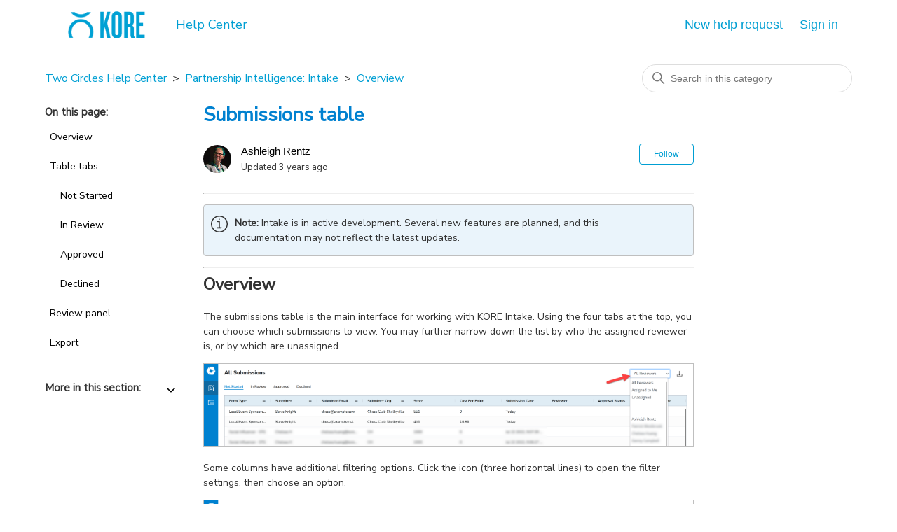

--- FILE ---
content_type: text/html; charset=utf-8
request_url: https://help.koresoftware.com/hc/en-us/articles/7712718093591-Submissions-table
body_size: 6552
content:
<!DOCTYPE html>
<html dir="ltr" lang="en-US">
<head>
  <meta charset="utf-8" />
  <!-- v26867 -->


  <title>Submissions table &ndash; Two Circles Help Center</title>

  

  <meta name="description" content="Overview The submissions table is the main interface for working with KORE Intake. Using the four tabs at the top, you can choose which..." /><meta property="og:image" content="https://help.koresoftware.com/hc/theming_assets/01JJ2GTVMCVMQKAXAA7B475Z4H" />
<meta property="og:type" content="website" />
<meta property="og:site_name" content="Two Circles Help Center" />
<meta property="og:title" content="Submissions table" />
<meta property="og:description" content="Overview
The submissions table is the main interface for working with KORE Intake. Using the four tabs at the top, you can choose which submissions to view. You may further narrow down the list by ..." />
<meta property="og:url" content="https://help.koresoftware.com/hc/en-us/articles/7712718093591-Submissions-table" />
<link rel="canonical" href="https://help.koresoftware.com/hc/en-us/articles/7712718093591-Submissions-table">
<link rel="alternate" hreflang="en-us" href="https://help.koresoftware.com/hc/en-us/articles/7712718093591-Submissions-table">
<link rel="alternate" hreflang="x-default" href="https://help.koresoftware.com/hc/en-us/articles/7712718093591-Submissions-table">

  <link rel="stylesheet" href="//static.zdassets.com/hc/assets/application-f34d73e002337ab267a13449ad9d7955.css" media="all" id="stylesheet" />
  <link rel="stylesheet" type="text/css" href="/hc/theming_assets/719089/228737/style.css?digest=36300702222871">

  <link rel="icon" type="image/x-icon" href="/hc/theming_assets/01JJ2GRN7XCCSB1ED0ZHDE2N5Q">

    

  <meta content="width=device-width, initial-scale=1.0" name="viewport" />

<noscript>
  <link rel="stylesheet" type="text/css" href="/hc/theming_assets/01HZPDGQMDNQ1DC122XNJTY2CE">
</noscript>

<link rel="preconnect" href="https://fonts.googleapis.com">
<link rel="preconnect" href="https://fonts.gstatic.com" crossorigin>
<link rel="stylesheet" href="https://fonts.googleapis.com/css2?family=Nunito+Sans">

<!-- https://jquery.com/ -->
<script src="https://cdn.jsdelivr.net/npm/jquery@3.6.0/dist/jquery.min.js" integrity="sha256-/xUj+3OJU5yExlq6GSYGSHk7tPXikynS7ogEvDej/m4=" crossorigin="anonymous"></script>

<!-- https://www.kryogenix.org/code/browser/sorttable/ -->
<script src="https://cdn.jsdelivr.net/npm/sorttable@1.0.2/sorttable.js" integrity="sha256-n3657FhpVO0BrpRmnXeQho7yfKvMVBh0QcoYkQr2O8w=" crossorigin="anonymous"></script>

<!-- https://indrimuska.github.io/zoomify/ -->
<script src="https://cdn.jsdelivr.net/npm/zoomify@0.2.5/dist/zoomify.min.js" integrity="sha256-f8rMWM3eQvyyThllxiDY4ATHd04tcjY67yTb/BIfq/Q=" crossorigin="anonymous"></script>
<link rel="stylesheet" href="https://cdn.jsdelivr.net/npm/zoomify@0.2.5/dist/zoomify.min.css" integrity="sha256-q3mxEP0zikW8sgdevAa2CpHyfvixfKV8EER/CwRFzeU=" crossorigin="anonymous">

<!-- https://craig.is/making/rainbows -->
<script src="https://cdn.jsdelivr.net/npm/rainbow-code@2.1.7/dist/rainbow.min.js" integrity="sha256-ubEC0qYanpg5jBecuQhDf/PzU7Hju13UYuZDdNROgiE=" crossorigin="anonymous"></script>
<script src="https://cdn.jsdelivr.net/npm/rainbow-code@2.1.7/src/language/sql.js" integrity="sha256-R7l9dTrhD4pgUT4PAdNrF3Eq33M7ISVBaVC4YDkRxuM=" crossorigin="anonymous"></script>
<script src="https://cdn.jsdelivr.net/npm/rainbow-code@2.1.7/src/language/shell.js" integrity="sha256-xslg6375n/0G377OWKf+/klSmZoybOkndae7vHvB5p8=" crossorigin="anonymous"></script>
<link rel="stylesheet" href="https://cdn.jsdelivr.net/npm/rainbow-code@2.1.7/themes/css/pastie.css" integrity="sha256-Cie0d+Xv7zF/47W79RbIbuvCxD7JBOuL3v3D5M4VcT8=" crossorigin="anonymous">

<!-- https://clipboardjs.com/ -->
<script src="https://cdn.jsdelivr.net/npm/clipboard@2.0.8/dist/clipboard.min.js" integrity="sha256-Eb6SfNpZyLYBnrvqg4KFxb6vIRg+pLg9vU5Pv5QTzko=" crossorigin="anonymous"></script>

<!-- custom helpers -->
<script src=/hc/theming_assets/01HZPDGQCTZTGQGJRSAWVGRVQX></script>
<script src=/hc/theming_assets/01HZPDGQGG7KS6D00ZQ6EC3J3Z></script>

<!-- Global site tag (gtag.js) - Google Analytics -->
<script async src="https://www.googletagmanager.com/gtag/js?id=G-4HL5X37MR0"></script>
<script>
  window.dataLayer = window.dataLayer || [];
  function gtag(){dataLayer.push(arguments);}
  gtag('js', new Date());
  gtag('config', 'G-4HL5X37MR0');
</script>

  
</head>
<body class="">
  
  
  

  <a class="skip-navigation" tabindex="1" href="#main-content">Skip to main content</a>
<a id="top-of-page"></a>
<header class="header">
  
  <div class="logo">
    <a title="Home" href="/hc/en-us"> 
      <img src="/hc/theming_assets/01JJ2HPS81YA3ET315R3706NGN" alt="Two Circles Help Center Help Center home page" />
    
    <span id="help-center-name" aria-hidden="true">Help Center</span>
    
    </a>
  </div>
  
  <div class="nav-wrapper">
    <button class="menu-button" aria-controls="user-nav" aria-expanded="false" aria-label="Toggle navigation menu">
      <svg xmlns="http://www.w3.org/2000/svg" width="16" height="16" focusable="false" viewBox="0 0 16 16" class="icon-menu">
        <path fill="none" stroke="currentColor" stroke-linecap="round" d="M1.5 3.5h13m-13 4h13m-13 4h13"/>
      </svg>
    </button>
    <nav class="user-nav" id="user-nav">
      
      <a class="submit-a-request" href="/hc/en-us/requests/new">New help request</a>
      
    </nav>
    
      <a class="sign-in" rel="nofollow" data-auth-action="signin" title="Opens a dialog" role="button" href="/hc/en-us/signin?return_to=https%3A%2F%2Fhelp.koresoftware.com%2Fhc%2Fen-us%2Farticles%2F7712718093591-Submissions-table">
        Sign in
      </a>
    
  </div>
</header>


  <main role="main">
    <div class="container-divider"></div>
<div class="container">
  <nav class="sub-nav">
    <ol class="breadcrumbs">
  
    <li title="Two Circles Help Center">
      
        <a href="/hc/en-us">Two Circles Help Center</a>
      
    </li>
  
    <li title="Partnership Intelligence: Intake">
      
        <a href="/hc/en-us/categories/23673422010007-Partnership-Intelligence-Intake">Partnership Intelligence: Intake</a>
      
    </li>
  
    <li title="Overview">
      
        <a href="/hc/en-us/sections/7413609895063-Overview">Overview</a>
      
    </li>
  
</ol>

    <div class="search-container">
      <svg xmlns="http://www.w3.org/2000/svg" width="12" height="12" focusable="false" viewBox="0 0 12 12" class="search-icon">
        <circle cx="4.5" cy="4.5" r="4" fill="none" stroke="currentColor"/>
        <path stroke="currentColor" stroke-linecap="round" d="M11 11L7.5 7.5"/>
      </svg>
      <form role="search" class="search" data-search="" action="/hc/en-us/search" accept-charset="UTF-8" method="get"><input type="hidden" name="utf8" value="&#x2713;" autocomplete="off" /><input type="hidden" name="category" id="category" value="23673422010007" autocomplete="off" />
<input type="search" name="query" id="query" placeholder="Search in this category" aria-label="Search in this category" /></form>
      
    </div>
  </nav>

<div class="article-container" id="article-container">

<div class="article-sidebar-container">
  
  <div class="article-sidebar" id="autotoc-wrapper">
    <aside aria-labelledby="page-table-of-contents">
       <div id="autotoc-container" class="autotoc collapsible-sidebar">
          <button type="button" class="collapsible-sidebar-toggle" id="toc-button" aria-labelledby="page-contents" aria-expanded="false">
            <img src="/hc/theming_assets/01HZPDGS4VGWXVTFQA2B906SMQ" alt="" aria-hidden="true" class="collapsible-sidebar-toggle-icon chevron-icon">
            <img src="/hc/theming_assets/01HZPDGS8SPFQ0GD2JTCT3TBN1" alt="" aria-hidden="true" class="collapsible-sidebar-toggle-icon x-icon">
       	  </button>
          <span id="page-contents" class="collapsible-sidebar-title sidenav-title">On this page:</span>
       </div>
       <noscript>Table of contents requires Javascript</noscript>
    </aside> 
	</div>

	<div id="section-articles-wrapper">    
 		<aside class="article-sidebar" aria-labelledby="section-articles-title">
      	
  	  		<div id="section-articles-container" class="collapsible-sidebar">
  	    		<button type="button" class="collapsible-sidebar-toggle" id="more-in-section-button" aria-labelledby="section-articles-title" aria-expanded="false">
	   	    		<img src="/hc/theming_assets/01HZPDGS4VGWXVTFQA2B906SMQ" alt="" aria-hidden="true" class="collapsible-sidebar-toggle-icon chevron-icon">
	            <img src="/hc/theming_assets/01HZPDGS8SPFQ0GD2JTCT3TBN1" alt="" aria-hidden="true" class="collapsible-sidebar-toggle-icon x-icon">
      	  	</button>  
      	  	<span id="section-articles-title" class="collapsible-sidebar-title sidenav-title">More in this section:</span>
          <div id="articles-in-this-section" class="collapsible-sidebar-body" aria-expanded="false">
     	   		<ul>
     	    	 	
            		<li>
              	<a href="/hc/en-us/articles/7413611844119-Intake-overview" class="sidenav-item">
              	Intake overview&nbsp;<img src="/hc/theming_assets/01HZPDGS0WZ77F2P0Z40BJG3DB" alt="promoted"></a>
             		</li>
            	
            		<li>
              	<a href="#top-of-page" class="sidenav-item current-article">
              	Submissions table</a>
             		</li>
            	
            		<li>
              	<a href="/hc/en-us/articles/7660350774807-User-management" class="sidenav-item">
              	User management</a>
             		</li>
            	
            		<li>
              	<a href="/hc/en-us/articles/7661423891479-Change-the-system-s-theme-and-approval-statuses" class="sidenav-item">
              	Change the system&#39;s theme and approval statuses</a>
             		</li>
            	
            		<li>
              	<a href="/hc/en-us/articles/7635003888407-Design-your-branded-portal" class="sidenav-item">
              	Design your branded portal</a>
             		</li>
            	
            		<li>
              	<a href="/hc/en-us/articles/7413907845399-Create-a-new-form" class="sidenav-item">
              	Create a new form</a>
             		</li>
            	
            		<li>
              	<a href="/hc/en-us/articles/7450024434967-Configure-scoring-and-auto-rejection" class="sidenav-item">
              	Configure scoring and auto-rejection</a>
             		</li>
            	
            	
          	</ul>
        	</div>
        </div>
      
  	</aside>  
  </div>

</div> 
 
    
    <article id="main-content" class="article">
      <header class="article-header">
        <h1 title="Submissions table" class="article-title ">
          Submissions table
        </h1>

        <div class="article-author">
          
            <div class="avatar article-avatar">
              
              <img src="https://help.koresoftware.com/system/photos/1500919775562/profile.jpg" alt="" class="user-avatar"/>
            </div>
          
          <div class="article-meta">
            
              
                Ashleigh Rentz
              
            

            <ul class="meta-group">
              
                <li class="meta-data">Updated <time datetime="2022-07-25T20:50:54Z" title="2022-07-25T20:50:54Z" data-datetime="relative">July 25, 2022 20:50</time></li>
                
              
            </ul>
          </div>
        </div>

        
          <div class="article-subscribe"><div data-helper="subscribe" data-json="{&quot;item&quot;:&quot;article&quot;,&quot;url&quot;:&quot;/hc/en-us/articles/7712718093591-Submissions-table/subscription.json&quot;,&quot;follow_label&quot;:&quot;Follow&quot;,&quot;unfollow_label&quot;:&quot;Unfollow&quot;,&quot;following_label&quot;:&quot;Following&quot;,&quot;can_subscribe&quot;:true,&quot;is_subscribed&quot;:false}"></div></div>
        
      </header>

      <section class="article-info">
        <div class="article-content">
          
        
        
        
         
          <hr />
          <div class="information-box">
           <p><strong>Note:</strong> Intake is in active development. Several new
           features are planned, and this documentation may not reflect the latest updates.</p>
          </div>
          <hr />
          
          
          <div class="article-body"><h2>Overview</h2>
<p>The submissions table is the main interface for working with KORE Intake. Using the four tabs at the top, you can choose which submissions to view. You may further narrow down the list by who the assigned reviewer is, or by which are unassigned.</p>
<p><img src="/hc/article_attachments/7712579717015/table-filter.png" alt="table-filter.png" /></p>
<p>Some columns have additional filtering options. Click the icon (three horizontal lines) to open the filter settings, then choose an option.</p>
<p><img src="/hc/article_attachments/7712557649431/table-filter2.png" alt="table-filter2.png" /></p>
<p>You can also create a second condition, then set the system to “and” (both conditions must be met) or “or” (at least one condition must be met).</p>
<p><img src="/hc/article_attachments/7712579785111/table-filter3.png" alt="table-filter3.png" /></p>
<h2>Table tabs</h2>
<h3>Not Started</h3>
<p>Lists all submissions that were not auto-rejected and which no one is assigned to review yet.</p>
<p><img src="/hc/article_attachments/7712656608151/table-notstarted.png" alt="table-notstarted.png" /></p>
<h3>In Review</h3>
<p>Lists submissions which are assigned to a user or review group, but for which no final decision has been made.</p>
<p><img src="/hc/article_attachments/7712628357655/table-inreview.png" alt="table-inreview.png" /></p>
<h3>Approved</h3>
<p>Lists all submissions which are approved for funding.</p>
<p><img src="/hc/article_attachments/7712628305815/table-approved.png" alt="table-approved.png" /></p>
<h3>Declined</h3>
<p>Lists all submissions that have been declined, whether manually or automatically.</p>
<p><img src="/hc/article_attachments/7712656521111/table-declined.png" alt="table-declined.png" /></p>
<h2>Review panel</h2>
<p>Click a line from any of the submission table tabs to open that submission in the review panel. Here, you can assign (or re-assign) the submission to a reviewer, change the approval status, and add comments. You cannot directly change the submission status—it will change automatically to match, using the custom status mapping if necessary. Click <strong>Update</strong> when finished.</p>
<p><img src="/hc/article_attachments/7712579435287/review-panel.png" alt="review-panel.png" /></p>
<p>If you set the approval status to declined, clicking <strong>Update</strong> will give you an opportunity to customize the rejection email. You can use the checkboxes to choose whether to send the email or not, and whether to include submission details or not. You can also customize the email message if you wish. Click <strong>Decline</strong> to officially reject the submission or <strong>Cancel</strong> to return to the previous step.</p>
<p><img src="/hc/article_attachments/7712579464343/review-panel-decline.png" alt="review-panel-decline.png" /></p>
<h2>Export</h2>
<p>Use the download icon to export submissions in a CSV (comma-separated values) file which you can open with Excel or other spreadsheet software. You can choose how far back to go and what statuses to include. However, you can only export data for one form at a time.</p>
<p><img src="/hc/article_attachments/7712715710487/table-export.png" alt="table-export.png" /></p>
<p>The exported file will include several columns of data regarding the submission’s status, along with a column for each question on the relevant form.</p>
<p><img src="/hc/article_attachments/7712557524503/table-export-csv.png" alt="table-export-csv.png" /></p>
<p>At this time, there is no import functionality.</p></div>
          
        </div>
      </section>
    </article>
    
  



      
      
      
      
      

  </main>

  <footer class="footer">
<div class="footer-container">

	<div class="footer-text-container">
 	 <div class="footer-links">
      <div class="footer-item">
        <a href="#top-of-page">Back to top</a></div>
      <div class="footer-item">
        <a href="https://twocircles.com/">twocircles.com</a></div>     
      <div class="footer-item">
        <a href="https://status.koresoftware.com/">Service health</a></div>
    </div>    
  </div>
  
	<div class="footer-logo-container">
  	<a title="Home" href="/hc/en-us">
  	<img class="footer-logo" src="/hc/theming_assets/01JJ2HPS81YA3ET315R3706NGN" alt="Two Circles Help Center Help Center home page" />
  	</a>
	</div>

</div>  
</footer>



  <!-- / -->

  
  <script src="//static.zdassets.com/hc/assets/en-us.bbb3d4d87d0b571a9a1b.js"></script>
  

  <script type="text/javascript">
  /*

    Greetings sourcecode lurker!

    This is for internal Zendesk and legacy usage,
    we don't support or guarantee any of these values
    so please don't build stuff on top of them.

  */

  HelpCenter = {};
  HelpCenter.account = {"subdomain":"koresoftware","environment":"production","name":"KORE - The Intelligence Platform"};
  HelpCenter.user = {"identifier":"da39a3ee5e6b4b0d3255bfef95601890afd80709","email":null,"name":"","role":"anonymous","avatar_url":"https://assets.zendesk.com/hc/assets/default_avatar.png","is_admin":false,"organizations":[],"groups":[]};
  HelpCenter.internal = {"asset_url":"//static.zdassets.com/hc/assets/","web_widget_asset_composer_url":"https://static.zdassets.com/ekr/snippet.js","current_session":{"locale":"en-us","csrf_token":null,"shared_csrf_token":null},"usage_tracking":{"event":"article_viewed","data":"[base64]","url":"https://help.koresoftware.com/hc/activity"},"current_record_id":"7712718093591","current_record_url":"/hc/en-us/articles/7712718093591-Submissions-table","current_record_title":"Submissions table","current_text_direction":"ltr","current_brand_id":228737,"current_brand_name":"KORE - The Intelligence Platform","current_brand_url":"https://koresoftware.zendesk.com","current_brand_active":true,"current_path":"/hc/en-us/articles/7712718093591-Submissions-table","show_autocomplete_breadcrumbs":true,"user_info_changing_enabled":false,"has_user_profiles_enabled":true,"has_end_user_attachments":true,"user_aliases_enabled":false,"has_anonymous_kb_voting":false,"has_multi_language_help_center":true,"show_at_mentions":true,"embeddables_config":{"embeddables_web_widget":false,"embeddables_help_center_auth_enabled":false,"embeddables_connect_ipms":false},"answer_bot_subdomain":"static","gather_plan_state":"subscribed","has_article_verification":true,"has_gather":true,"has_ckeditor":false,"has_community_enabled":false,"has_community_badges":true,"has_community_post_content_tagging":false,"has_gather_content_tags":true,"has_guide_content_tags":true,"has_user_segments":true,"has_answer_bot_web_form_enabled":false,"has_garden_modals":false,"theming_cookie_key":"hc-da39a3ee5e6b4b0d3255bfef95601890afd80709-2-preview","is_preview":false,"has_search_settings_in_plan":true,"theming_api_version":2,"theming_settings":{"brand_color":"rgba(0, 159, 211, 1)","brand_text_color":"#FFFFFF","text_color":"rgba(0, 0, 0, 1)","link_color":"rgba(0, 159, 211, 1)","visited_link_color":"rgba(45, 52, 61, 1)","background_color":"#FFFFFF","heading_font":"'Century Gothic', AppleGothic, sans-serif","text_font":"Helvetica, Arial, sans-serif","logo":"/hc/theming_assets/01JJ2GTVMCVMQKAXAA7B475Z4H","show_brand_name":true,"favicon":"/hc/theming_assets/01JJ2GRN7XCCSB1ED0ZHDE2N5Q","homepage_background_image":"/hc/theming_assets/01HZPDGWARGNG7SC7AWJJ9X8XK","community_background_image":"/hc/theming_assets/01HZPDGWH6HJWZCQZ0VMMPDWYB","community_image":"/hc/theming_assets/01HZPDGWS7GZM9E585X043E4RW","instant_search":true,"scoped_kb_search":true,"scoped_community_search":false,"show_recent_activity":false,"show_articles_in_section":true,"show_article_author":true,"show_article_comments":false,"show_follow_article":true,"show_recently_viewed_articles":false,"show_related_articles":false,"show_article_sharing":false,"show_follow_section":true,"show_follow_post":false,"show_post_sharing":false,"show_follow_topic":false},"has_pci_credit_card_custom_field":true,"help_center_restricted":false,"is_assuming_someone_else":false,"flash_messages":[],"user_photo_editing_enabled":true,"user_preferred_locale":"en-us","base_locale":"en-us","login_url":"https://koresoftware.zendesk.com/access?brand_id=228737\u0026return_to=https%3A%2F%2Fhelp.koresoftware.com%2Fhc%2Fen-us%2Farticles%2F7712718093591-Submissions-table","has_alternate_templates":true,"has_custom_statuses_enabled":true,"has_hc_generative_answers_setting_enabled":true,"has_generative_search_with_zgpt_enabled":false,"has_suggested_initial_questions_enabled":false,"has_guide_service_catalog":true,"has_service_catalog_search_poc":false,"has_service_catalog_itam":false,"has_csat_reverse_2_scale_in_mobile":false,"has_knowledge_navigation":false,"has_unified_navigation":false,"has_unified_navigation_eap_access":false,"has_csat_bet365_branding":false,"version":"v26867","dev_mode":false};
</script>

  
  
  <script src="//static.zdassets.com/hc/assets/hc_enduser-d7240b6eea31e24cbd47b3b04ab3c4c3.js"></script>
  <script type="text/javascript" src="/hc/theming_assets/719089/228737/script.js?digest=36300702222871"></script>
  
</body>
</html>

--- FILE ---
content_type: text/css; charset=utf-8
request_url: https://cdn.jsdelivr.net/npm/rainbow-code@2.1.7/themes/css/pastie.css
body_size: 429
content:
@keyframes fade-in{0%{opacity:0}100%{opacity:1}}@keyframes fade{10%{transform:scale(1, 1)}35%{transform:scale(1, 1.7)}40%{transform:scale(1, 1.7)}50%{opacity:1}60%{transform:scale(1, 1)}100%{transform:scale(1, 1);opacity:0}}[data-language] code,[class^="lang"] code,pre [data-language],pre [class^="lang"]{opacity:0;-ms-filter:"progid:DXImageTransform.Microsoft.Alpha(Opacity=100)";animation:fade-in 50ms ease-in-out 2s forwards}[data-language] code.rainbow,[class^="lang"] code.rainbow,pre [data-language].rainbow,pre [class^="lang"].rainbow{animation:none;transition:opacity 50ms ease-in-out}[data-language] code.loading,[class^="lang"] code.loading,pre [data-language].loading,pre [class^="lang"].loading{animation:none}[data-language] code.rainbow-show,[class^="lang"] code.rainbow-show,pre [data-language].rainbow-show,pre [class^="lang"].rainbow-show{opacity:1}pre{position:relative}pre.loading .preloader div{animation-play-state:running}pre.loading .preloader div:nth-of-type(1){background:#0081f5;animation:fade 1.5s 300ms linear infinite}pre.loading .preloader div:nth-of-type(2){background:#5000f5;animation:fade 1.5s 438ms linear infinite}pre.loading .preloader div:nth-of-type(3){background:#9000f5;animation:fade 1.5s 577ms linear infinite}pre.loading .preloader div:nth-of-type(4){background:#f50419;animation:fade 1.5s 715ms linear infinite}pre.loading .preloader div:nth-of-type(5){background:#f57900;animation:fade 1.5s 853ms linear infinite}pre.loading .preloader div:nth-of-type(6){background:#f5e600;animation:fade 1.5s 992ms linear infinite}pre.loading .preloader div:nth-of-type(7){background:#00f50c;animation:fade 1.5s 1130ms linear infinite}pre .preloader{position:absolute;top:12px;left:10px}pre .preloader div{width:12px;height:12px;border-radius:4px;display:inline-block;margin-right:4px;opacity:0;animation-play-state:paused;animation-fill-mode:forwards}pre{background-color:#000;word-wrap:break-word;margin:0px;padding:10px;color:#fff;font-size:14px;margin-bottom:20px}pre,code{font-family:'Monaco', 'Menlo', courier, monospace}pre{background-color:#F8F8FF;border:1px solid #DEDEDE;color:#000;font-size:13px;line-height:16px}pre,code{font-family:monospace}pre .comment,code .comment{color:#888}pre .keyword,pre .selector,pre .storage.module,pre .storage.class,pre .storage.function,code .keyword,code .selector,code .storage.module,code .storage.class,code .storage.function{color:#080;font-weight:bold}pre .keyword.operator,code .keyword.operator{color:#000;font-weight:normal}pre .constant.language,code .constant.language{color:#038;font-weight:bold}pre .constant.symbol,pre .class,pre .constant,code .constant.symbol,code .class,code .constant{color:#036;font-weight:bold}pre .keyword.namespace,pre .entity.name.class,code .keyword.namespace,code .entity.name.class{color:#B06;font-weight:bold}pre .constant.numeric,code .constant.numeric{color:#00D;font-weight:bold}pre .string,pre .comment.docstring,code .string,code .comment.docstring{color:#D20;background-color:#FFF0F0}pre .string.regexp,code .string.regexp{background-color:#FFF0FF;color:#808}pre .variable.instance,code .variable.instance{color:#33B}pre .entity.name.function,code .entity.name.function{color:#06B;font-weight:bold}pre .support.tag-name,pre .entity.tag.script,pre .entity.tag.style,code .support.tag-name,code .entity.tag.script,code .entity.tag.style{color:#070}pre .support.attribute,code .support.attribute{color:#007;font-style:italic}pre .entity.name.tag,pre .storage.type,code .entity.name.tag,code .storage.type{color:#070;font-weight:bold}pre .variable.self,pre .support.function,code .variable.self,code .support.function{color:#038;font-weight:bold}pre .entity.function,pre .support.magic,pre.support.method,code .entity.function,code .support.magic,code.support.method{color:#C00;font-weight:bold}


--- FILE ---
content_type: text/javascript; charset=utf-8
request_url: https://help.koresoftware.com/hc/theming_assets/719089/228737/script.js?digest=36300702222871
body_size: 5575
content:
document.addEventListener('DOMContentLoaded', function() {
  // Key map
  var ENTER = 13;
  var ESCAPE = 27;
  var SPACE = 32;
  var UP = 38;
  var DOWN = 40;
  var TAB = 9;

  function closest (element, selector) {
    if (Element.prototype.closest) {
      return element.closest(selector);
    }
    do {
      if (Element.prototype.matches && element.matches(selector)
        || Element.prototype.msMatchesSelector && element.msMatchesSelector(selector)
        || Element.prototype.webkitMatchesSelector && element.webkitMatchesSelector(selector)) {
        return element;
      }
      element = element.parentElement || element.parentNode;
    } while (element !== null && element.nodeType === 1);
    return null;
  }

  // social share popups
  Array.prototype.forEach.call(document.querySelectorAll('.share a'), function(anchor) {
    anchor.addEventListener('click', function(e) {
      e.preventDefault();
      window.open(this.href, '', 'height = 500, width = 500');
    });
  });

  // In some cases we should preserve focus after page reload
  function saveFocus() {
    var activeElementId = document.activeElement.getAttribute("id");
    sessionStorage.setItem('returnFocusTo', '#' + activeElementId);
  }
  var returnFocusTo = sessionStorage.getItem('returnFocusTo');
  if (returnFocusTo) {
    sessionStorage.removeItem('returnFocusTo');
    var returnFocusToEl = document.querySelector(returnFocusTo);
    returnFocusToEl && returnFocusToEl.focus && returnFocusToEl.focus();
  }

  // show form controls when the textarea receives focus or backbutton is used and value exists
  var commentContainerTextarea = document.querySelector('.comment-container textarea'),
    commentContainerFormControls = document.querySelector('.comment-form-controls, .comment-ccs');

  if (commentContainerTextarea) {
    commentContainerTextarea.addEventListener('focus', function focusCommentContainerTextarea() {
      commentContainerFormControls.style.display = 'block';
      commentContainerTextarea.removeEventListener('focus', focusCommentContainerTextarea);
    });

    if (commentContainerTextarea.value !== '') {
      commentContainerFormControls.style.display = 'block';
    }
  }

  // Expand Request comment form when Add to conversation is clicked
  var showRequestCommentContainerTrigger = document.querySelector('.request-container .comment-container .comment-show-container'),
    requestCommentFields = document.querySelectorAll('.request-container .comment-container .comment-fields'),
    requestCommentSubmit = document.querySelector('.request-container .comment-container .request-submit-comment');

  if (showRequestCommentContainerTrigger) {
    showRequestCommentContainerTrigger.addEventListener('click', function() {
      showRequestCommentContainerTrigger.style.display = 'none';
      Array.prototype.forEach.call(requestCommentFields, function(e) { e.style.display = 'block'; });
      requestCommentSubmit.style.display = 'inline-block';

      if (commentContainerTextarea) {
        commentContainerTextarea.focus();
      }
    });
  }

  // Mark as solved button
  var requestMarkAsSolvedButton = document.querySelector('.request-container .mark-as-solved:not([data-disabled])'),
    requestMarkAsSolvedCheckbox = document.querySelector('.request-container .comment-container input[type=checkbox]'),
    requestCommentSubmitButton = document.querySelector('.request-container .comment-container input[type=submit]');

  if (requestMarkAsSolvedButton) {
    requestMarkAsSolvedButton.addEventListener('click', function() {
      requestMarkAsSolvedCheckbox.setAttribute('checked', true);
      requestCommentSubmitButton.disabled = true;
      this.setAttribute('data-disabled', true);
      // Element.closest is not supported in IE11
      closest(this, 'form').submit();
    });
  }

  // Change Mark as solved text according to whether comment is filled
  var requestCommentTextarea = document.querySelector('.request-container .comment-container textarea');

  var usesWysiwyg = requestCommentTextarea && requestCommentTextarea.dataset.helper === "wysiwyg";

  function isEmptyPlaintext(s) {
    return s.trim() === '';
  }

  function isEmptyHtml(xml) {
    var doc = new DOMParser().parseFromString(`<_>${xml}</_>`, "text/xml");
    var img = doc.querySelector("img");
    return img === null && isEmptyPlaintext(doc.children[0].textContent);
  };

  var isEmpty = usesWysiwyg ? isEmptyHtml : isEmptyPlaintext;

  if (requestCommentTextarea) {
    requestCommentTextarea.addEventListener('input', function() {
      if (isEmpty(requestCommentTextarea.value)) {
        if (requestMarkAsSolvedButton) {
          requestMarkAsSolvedButton.innerText = requestMarkAsSolvedButton.getAttribute('data-solve-translation');
        }
        requestCommentSubmitButton.disabled = true;
      } else {
        if (requestMarkAsSolvedButton) {
          requestMarkAsSolvedButton.innerText = requestMarkAsSolvedButton.getAttribute('data-solve-and-submit-translation');
        }
        requestCommentSubmitButton.disabled = false;
      }
    });
  }

  // Disable submit button if textarea is empty
  if (requestCommentTextarea && isEmpty(requestCommentTextarea.value)) {
    requestCommentSubmitButton.disabled = true;
  }

  // Submit requests filter form on status or organization change in the request list page
  Array.prototype.forEach.call(document.querySelectorAll('#request-status-select, #request-organization-select'), function(el) {
    el.addEventListener('change', function(e) {
      e.stopPropagation();
      saveFocus();
      closest(this, 'form').submit();
    });
  });

  // Submit requests filter form on search in the request list page
  var quickSearch = document.querySelector('#quick-search');
  quickSearch && quickSearch.addEventListener('keyup', function(e) {
    if (e.keyCode === ENTER) {
      e.stopPropagation();
      saveFocus();
      closest(this, 'form').submit();
    }
  });

  function toggleNavigation(toggle, menu) {
    var isExpanded = menu.getAttribute('aria-expanded') === 'true';
    menu.setAttribute('aria-expanded', !isExpanded);
    toggle.setAttribute('aria-expanded', !isExpanded);
  }

  function closeNavigation(toggle, menu) {
    menu.setAttribute('aria-expanded', false);
    toggle.setAttribute('aria-expanded', false);
    toggle.focus();
  }

  var burgerMenu = document.querySelector('.header .menu-button');
  var userMenu = document.querySelector('#user-nav');

  burgerMenu.addEventListener('click', function(e) {
    e.stopPropagation();
    toggleNavigation(this, userMenu);
  });


  userMenu.addEventListener('keyup', function(e) {
    if (e.keyCode === ESCAPE) {
      e.stopPropagation();
      closeNavigation(burgerMenu, this);
    }
  });

  if (userMenu.children.length === 0) {
    burgerMenu.style.display = 'none';
  }

  // Toggles expanded aria to collapsible elements
  var collapsible = document.querySelectorAll('.collapsible-nav, .collapsible-sidebar');

  Array.prototype.forEach.call(collapsible, function(el) {
    var toggle = el.querySelector('.collapsible-nav-toggle, .collapsible-sidebar-toggle');
		el.addEventListener('click', function(e) {  
    toggleNavigation(toggle, this);
    });

    el.addEventListener('keyup', function(e) {
      if (e.keyCode === ESCAPE) {
        closeNavigation(toggle, this);
      }
    });
  });

  // Submit organization form in the request page
  var requestOrganisationSelect = document.querySelector('#request-organization select');

  if (requestOrganisationSelect) {
    requestOrganisationSelect.addEventListener('change', function() {
      closest(this, 'form').submit();
    });
  }

  // If multibrand search has more than 5 help centers or categories collapse the list
  var multibrandFilterLists = document.querySelectorAll(".multibrand-filter-list");
  Array.prototype.forEach.call(multibrandFilterLists, function(filter) {
    if (filter.children.length > 6) {
      // Display the show more button
      var trigger = filter.querySelector(".see-all-filters");
      trigger.setAttribute("aria-hidden", false);

      // Add event handler for click
      trigger.addEventListener("click", function(e) {
        e.stopPropagation();
        trigger.parentNode.removeChild(trigger);
        filter.classList.remove("multibrand-filter-list--collapsed")
      })
    }
  });

  // If there are any error notifications below an input field, focus that field
  var notificationElm = document.querySelector(".notification-error");
  if (
    notificationElm &&
    notificationElm.previousElementSibling &&
    typeof notificationElm.previousElementSibling.focus === "function"
  ) {
    notificationElm.previousElementSibling.focus();
  }

  // Dropdowns
  
  function Dropdown(toggle, menu) {
    this.toggle = toggle;
    this.menu = menu;

    this.menuPlacement = {
      top: menu.classList.contains("dropdown-menu-top"),
      end: menu.classList.contains("dropdown-menu-end")
    };

    this.toggle.addEventListener("click", this.clickHandler.bind(this));
    this.toggle.addEventListener("keydown", this.toggleKeyHandler.bind(this));
    this.menu.addEventListener("keydown", this.menuKeyHandler.bind(this));
  };

  Dropdown.prototype = {

    get isExpanded() {
      return this.menu.getAttribute("aria-expanded") === "true";
    },

    get menuItems() {
      return Array.prototype.slice.call(this.menu.querySelectorAll("[role='menuitem']"));
    },

    dismiss: function() {
      if (!this.isExpanded) return;

      this.menu.setAttribute("aria-expanded", false);
      this.menu.classList.remove("dropdown-menu-end", "dropdown-menu-top");
    },

    open: function() {
      if (this.isExpanded) return;

      this.menu.setAttribute("aria-expanded", true);
      this.handleOverflow();
    },

    handleOverflow: function() {
      var rect = this.menu.getBoundingClientRect();

      var overflow = {
        right: rect.left < 0 || rect.left + rect.width > window.innerWidth,
        bottom: rect.top < 0 || rect.top + rect.height > window.innerHeight
      };

      if (overflow.right || this.menuPlacement.end) {
        this.menu.classList.add("dropdown-menu-end");
      }

      if (overflow.bottom || this.menuPlacement.top) {
        this.menu.classList.add("dropdown-menu-top");
      }

      if (this.menu.getBoundingClientRect().top < 0) {
        this.menu.classList.remove("dropdown-menu-top")
      }
    },

    focusNextMenuItem: function(currentItem) {
      if (!this.menuItems.length) return;

      var currentIndex = this.menuItems.indexOf(currentItem);
      var nextIndex = currentIndex === this.menuItems.length - 1 || currentIndex < 0 ? 0 : currentIndex + 1;

      this.menuItems[nextIndex].focus();
    },

    focusPreviousMenuItem: function(currentItem) {
      if (!this.menuItems.length) return;

      var currentIndex = this.menuItems.indexOf(currentItem);
      var previousIndex = currentIndex <= 0 ? this.menuItems.length - 1 : currentIndex - 1;

      this.menuItems[previousIndex].focus();
    },

    clickHandler: function() {
      if (this.isExpanded) {
        this.dismiss();
      } else {
        this.open();
      }
    },

    toggleKeyHandler: function(e) {
      switch (e.keyCode) {
        case ENTER:
        case SPACE:
        case DOWN:
          e.preventDefault();
          this.open();
          this.focusNextMenuItem();
          break;
        case UP:
          e.preventDefault();
          this.open();
          this.focusPreviousMenuItem();
          break;
        case ESCAPE:
          this.dismiss();
          this.toggle.focus();
          break;
      }
    },

    menuKeyHandler: function(e) {
      var firstItem = this.menuItems[0];
      var lastItem = this.menuItems[this.menuItems.length - 1];
      var currentElement = e.target;

      switch (e.keyCode) {
        case ESCAPE:
          this.dismiss();
          this.toggle.focus();
          break;
        case DOWN:
          e.preventDefault();
          this.focusNextMenuItem(currentElement);
          break;
        case UP:
          e.preventDefault();
          this.focusPreviousMenuItem(currentElement);
          break;
        case TAB:
          if (e.shiftKey) {
            if (currentElement === firstItem) {
              this.dismiss();
            } else {
              e.preventDefault();
              this.focusPreviousMenuItem(currentElement);
            }
          } else if (currentElement === lastItem) {
            this.dismiss();
          } else {
            e.preventDefault();
            this.focusNextMenuItem(currentElement);
          }
          break;
        case ENTER:
        case SPACE:
          e.preventDefault();
          currentElement.click();
          break;
      }
    }
  }

  var dropdowns = [];
  var dropdownToggles = Array.prototype.slice.call(document.querySelectorAll(".dropdown-toggle"));

  dropdownToggles.forEach(function(toggle) {
    var menu = toggle.nextElementSibling;
    if (menu && menu.classList.contains("dropdown-menu")) {
      dropdowns.push(new Dropdown(toggle, menu));
    }
  });

  document.addEventListener("click", function(evt) {
    dropdowns.forEach(function(dropdown) {
      if (!dropdown.toggle.contains(evt.target)) {
        dropdown.dismiss();
      }
    });
  });
});



/********************* KORE 3.0 CUSTOMIZATIONS *********************/

/** Collapsible sections **/
var coll = document.getElementsByClassName("collapsible-heading");
var i;
for (i = 0; i < coll.length; i++) {
  coll[i].addEventListener("click", function() {
    this.classList.toggle("active");
    var content = this.nextElementSibling;
    if (content.style.display === "block") {
      content.style.display = "none";
      this.setAttribute('aria-expanded', 'false');
    } else {
      content.style.display = "block";
      this.setAttribute('aria-expanded', 'true');
    }
  });
  // add a target for keyboard accessibility
  var linkTarget = document.createElement('a');
  linkTarget.setAttribute('href', 'javascript:;');
  coll[i].appendChild(linkTarget);
  // set initial aria indicator
  coll[i].setAttribute('aria-expanded', 'false');
}


/** Open external links and new help requests in a new tab **/
$('a[href^=http]').attr('target', function() {
  if(this.host != location.host) return '_blank'
  else if(this.pathname.match(/\/hc\/[^\/]+\/requests\/new/g)) return '_blank'
  else return '_self'
})


/** enable Zoomify **/
$( document).ready(function() {
  $('.article-body img').zoomify();
});


/** enable clipboard.js **/
$(document).ready(function() {
  if ( ClipboardJS.isSupported() ) {
    var clipable = document.getElementsByTagName('pre');
    if (clipable) {
      for (var i = 0; i < clipable.length; i++) {
        var isLanguage = clipable[i].children[0].className.indexOf('language-');
        if ( isLanguage === 0 ) {
            idlabel = document.createAttribute('id');
            idlabel.value = "copyable" + [i];
            clipable[i].setAttributeNode(idlabel);
            var button = document.createElement('button');
            button.className = 'copy-button';
            button.dataset.clipboardTarget = "#" + idlabel.value;
            button.textContent = 'Copy ';
            clipable[i].appendChild(button);
        };
      }; // end for loop
    }; //end if clipable
  var copyPreCode = new ClipboardJS('.copy-button');
  copyPreCode.on('success', function(event) {
    event.clearSelection();
    event.trigger.textContent = 'Copied ';
    window.setTimeout(function() {
    event.trigger.textContent = 'Copy ';
    }, 2000);
  }); // end success function
  copyPreCode.on('error', function (e) {
    console.log(e); });
  }; // end isSupported conditional
}); // end document ready function


/** Auto-TOC - Modified from https://support.zendesk.com/hc/en-us/community/posts/213641488 **/
var $headers = $('.article-body:first h1');
if ($headers.length == 0) $headers = $('.article-body:first h2');
if ($headers.length > 0) {
  var $toc = $('<div id="collapsible-toc" class="collapsible-sidebar-body">');
  var $firstUl = $('<div>');
  var $currentUl = $firstUl;
  var previous_level = 1;
  var $arrayUl = [];
  $firstUl.appendTo($toc);
  $('#table-of-contents').length > 0 ? $toc.appendTo('#table-of-contents') : $toc.appendTo('.autotoc:first');
  // start with first H1
  insertHeading($headers[0]);
  }
else {
  // no headings, no toc
  if (document.getElementById("autotoc-wrapper")) {
    document.getElementById("autotoc-wrapper").innerHTML = '';
  }
}
function insertHeading(heading) {
  var $heading = $(heading);
  // what level heading are we on?
  var current_level = headingLevel(heading);
  // if it's an H1, add it to the original list
  if (current_level === 1) {
    newLi($heading, $firstUl);
    $currentUl = $firstUl;
    $arrayUl = [];
    $arrayUl.push($firstUl);
  }
  // if it's the same as the one before it, add it to the current list
  else if (current_level === previous_level) {
    newLi($heading, $currentUl);
  }
  // if it's one level higher than the one before it... time to make a new nested list
  else if (current_level > previous_level) {
    nestUl();
    $arrayUl.push($currentUl);
    newLi($heading, $currentUl);
  }
  else if (current_level<previous_level){
    for (i = 0; i < (previous_level-current_level); i++) {
      $arrayUl.pop();
    }
    $currentUl = $arrayUl[$arrayUl.length-1];
    newLi($heading, $currentUl);
  }
  previous_level = current_level;
  var $nextHeading = $heading.nextAll("h1, h2, h3").first()[0];
  // if there's any headings left... run this again
  if ($nextHeading) insertHeading($nextHeading);
} // end of function insertHeading
function nestUl() {
  // adds a new UL to the current UL
  var $newUl = $('<ul>');
  $newUl.appendTo($currentUl);
  $currentUl = $newUl;
}
function headingLevel(heading) {
  // returns a numerical value for each heading
  switch (heading.nodeName) {
    case 'H1':
    return 1;
    break;
    case 'H2':
    return 2;
    break;
    case 'H3':
    return 3;
    break;
    default:
    return 0;
  }
}
function newLi(heading, $list) {
  // inserts a new line to the current list
  var $heading = $(heading);
  if ($heading.text().replace(/\s/g, '') == '') return null;
  var $wrapper = $('<li></li>');
  var $anchorname = $heading[0].innerText.replace (/\s/g,'');
  var $link = $('<a class="sidenav-item">').prop('href', '#' + $anchorname);
  $link.html($heading.text());
  $link.appendTo($wrapper);
  $wrapper.appendTo($list);
  var place_in_parent = $list.children('li').length;
  $heading.html("<a name=\"" + $anchorname + "\"></a>" + $link.find('.index').text() + ' ' + $heading.text());
}

/** Add a section from a different category page to the current one (call from onload) **/
async function injectExternalSectionIntoCategoryPage(element_to_replace, section_url, section_heading_text) {
  let links_list = [];
  let section_page = await fetch(section_url);
  let parsed_page = new DOMParser().parseFromString(await section_page.text(), 'text/html');
  let article_list = parsed_page.body.getElementsByClassName('article-list-item');
  for (let i = 0; i < article_list.length; i++) {
      links_list += (article_list[i].outerHTML);
    };  
  document.getElementById(element_to_replace).outerHTML =
     '<section class="section">\
      <h2 class="section-tree-title"><a href="' + section_url + '">' +
      section_heading_text + '&nbsp;🗁</a></h2><ul>' + links_list + '</ul></section>';
}

/***** onload *****/

window.onload = function() {
  const mediaQuery = window.matchMedia('(min-width: 1024px)')
  if (mediaQuery.matches) {
  	// Open the TOC by default if it's in a sidebar (i.e. not mobile)
   	// or open "More in this section" if there's no TOC
      // if (document.getElementById("toc-button"))
  	  //	document.getElementById("toc-button").click();
      // else
    if ((!(document.getElementById("toc-button"))) && (document.getElementById("section-articles-container")))
      document.getElementById("section-articles-container").click();
  }

  // Custom helpers
  unpaginatedSections();
  expandCategoryPage();

  if (document.getElementById("platformOverview"))
    injectExternalSectionIntoCategoryPage("platformOverview",
                                          "/hc/en-us/sections/23673574161943",
                                          "KORE Platform Overview");
  if (document.getElementById("techDetailsForCRM"))
    injectExternalSectionIntoCategoryPage("techDetailsForCRM",
                                          "/hc/en-us/sections/360007483834",
                                          "Technical Details for CRM Integrated Products");

}


--- FILE ---
content_type: application/javascript; charset=utf-8
request_url: https://cdn.jsdelivr.net/npm/rainbow-code@2.1.7/dist/rainbow.min.js
body_size: 6796
content:
/* Rainbow v2.1.7 rainbowco.de | included languages: c, csharp, css, generic, html, java, javascript, json, php, python, ruby */!function(e,t){"object"==typeof exports&&"undefined"!=typeof module?module.exports=t():"function"==typeof define&&define.amd?define(t):e.Rainbow=t()}(this,function(){"use strict";function e(){return"undefined"!=typeof module&&"object"==typeof module.exports}function t(e){var t=e.getAttribute("data-language")||e.parentNode.getAttribute("data-language");if(!t){var n=/\blang(?:uage)?-(\w+)/,r=e.className.match(n)||e.parentNode.className.match(n);r&&(t=r[1])}return t?t.toLowerCase():null}function n(e,t,n,r){return(n!==e||r!==t)&&(n<=e&&r>=t)}function r(e){return e.replace(/</g,"&lt;").replace(/>/g,"&gt;").replace(/&(?![\w\#]+;)/g,"&amp;")}function a(e,t){for(var n=0,r=1;r<t;++r)e[r]&&(n+=e[r].length);return n}function o(e,t,n,r){return n>=e&&n<t||r>e&&r<t}function i(e){var t=[];for(var n in e)e.hasOwnProperty(n)&&t.push(n);return t.sort(function(e,t){return t-e})}function u(e,t,n,r){var a=r.substr(e);return n=n.replace(/\$/g,"$$$$"),r.substr(0,e)+a.replace(t,n)}function s(t,Prism){if(e())return global.Worker=require("web-worker"),new Worker(__filename);var s=Prism.toString(),c=i.toString();c+=r.toString(),c+=n.toString(),c+=o.toString(),c+=u.toString(),c+=a.toString(),c+=s;var f=c+"\tthis.onmessage="+t.toString(),l=new Blob([f],{type:"text/javascript"});return new Worker((window.URL||window.webkitURL).createObjectURL(l))}function c(e){function t(){self.postMessage({id:n.id,lang:n.lang,result:a})}var n=e.data,r=new Prism(n.options),a=r.refract(n.code,n.lang);if(n.isNode)return void t();setTimeout(function(){t()},1e3*n.options.delay)}function f(){return(A||null===j)&&(j=s(c,Prism)),j}function l(e,t){function n(a){a.data.id===e.id&&(t(a.data),r.removeEventListener("message",n),A&&r.terminate())}var r=f();r.addEventListener("message",n),r.postMessage(e)}function d(e,t,n){return function(r){e.innerHTML=r.result,e.classList.remove("loading"),e.classList.add("rainbow-show"),"PRE"===e.parentNode.tagName&&(e.parentNode.classList.remove("loading"),e.parentNode.classList.add("rainbow-show")),E&&E(e,r.lang),0==--t.c&&n()}}function g(e){return{patterns:M,inheritenceMap:C,aliases:S,globalClass:e.globalClass,delay:isNaN(e.delay)?0:e.delay}}function m(e,t){var n={};return"object"==typeof t&&(n=t,t=n.language),t=S[t]||t,{id:x++,code:e,lang:t,options:g(n),isNode:A}}function p(e,n){for(var r={c:0},a=0,o=e;a<o.length;a+=1){var i=o[a],u=t(i);if(!i.classList.contains("rainbow")&&u){i.classList.add("loading"),i.classList.add("rainbow"),"PRE"===i.parentNode.tagName&&i.parentNode.classList.add("loading");var s=i.getAttribute("data-global-class"),c=parseInt(i.getAttribute("data-delay"),10);++r.c,l(m(i.innerHTML,{language:u,globalClass:s,delay:c}),d(i,r,n))}}0===r.c&&n()}function v(e){var t=document.createElement("div");t.className="preloader";for(var n=0;n<7;n++)t.appendChild(document.createElement("div"));e.appendChild(t)}function h(e,t){t=t||function(){},e=e&&"function"==typeof e.getElementsByTagName?e:document;for(var n=e.getElementsByTagName("pre"),r=e.getElementsByTagName("code"),a=[],o=[],i=0,u=n;i<u.length;i+=1){var s=u[i];v(s),s.getElementsByTagName("code").length?s.getAttribute("data-trimmed")||(s.setAttribute("data-trimmed",!0),s.innerHTML=s.innerHTML.trim()):a.push(s)}for(var c=0,f=r;c<f.length;c+=1){var l=f[c];o.push(l)}p(o.concat(a),t)}function b(e){E=e}function w(e,t,n){C[e]||(C[e]=n),M[e]=t.concat(M[e]||[])}function y(e){delete C[e],delete M[e]}function L(){for(var e=[],t=arguments.length;t--;)e[t]=arguments[t];if("string"==typeof e[0]){return void l(m(e[0],e[1]),function(e){return function(t){e&&e(t.result,t.lang)}}(e[2]))}if("function"==typeof e[0])return void h(0,e[0]);h(e[0],e[1])}function N(e,t){S[e]=t}var E,Prism=function Prism(e){function t(e,t){for(var r in h)if(r=parseInt(r,10),n(r,h[r],e,t)&&(delete h[r],delete v[r]),o(r,h[r],e,t))return!0;return!1}function s(t,n){var r=t.replace(/\./g," "),a=e.globalClass;return a&&(r+=" "+a),'<span class="'+r+'">'+n+"</span>"}function c(e){for(var t=i(v),n=0,r=t;n<r.length;n+=1){var a=r[n],o=v[a];e=u(a,o.replace,o.with,e)}return e}function f(e){var t="";return e.ignoreCase&&(t+="i"),e.multiline&&(t+="m"),new RegExp(e.source,t)}function l(n,r,o){void 0===o&&(o=0);var c=n.pattern;if(!c)return!1;var l=!c.global;c=f(c);var d=c.exec(r);if(!d)return!1;!n.name&&n.matches&&"string"==typeof n.matches[0]&&(n.name=n.matches[0],delete n.matches[0]);var g=d[0],m=d.index+o,b=d[0].length+m;if(m===b)return!1;if(t(m,b))return{remaining:r.substr(b-o),offset:b};for(var w=i(n.matches),y=0,L=w;y<L.length;y+=1){var N=L[y];!function(t){var r=d[t];if(r){var o=n.matches[t],i=o.language,c=o.name&&o.matches?o.matches:o,f=function(e,n,r){g=u(a(d,t),e,r?s(r,n):n,g)};if("string"==typeof o)return void f(r,r,o);var l,m=new Prism(e);if(i)return l=m.refract(r,i),void f(r,l);l=m.refract(r,p,c.length?c:[c]),f(r,l,o.matches?o.name:0)}}(N)}return function(e){return n.name&&(e=s(n.name,e)),v[m]={replace:d[0],with:e},h[m]=b,!l&&{remaining:r.substr(b-o),offset:b}}(g)}function d(e,t){for(var n=0,r=t;n<r.length;n+=1)for(var a=r[n],o=l(a,e);o;)o=l(a,o.remaining,o.offset);return c(e)}function g(t){for(var n=e.patterns[t]||[];e.inheritenceMap[t];)t=e.inheritenceMap[t],n=n.concat(e.patterns[t]||[]);return n}function m(e,t,n){return p=t,n=n||g(t),d(r(e),n)}var p,v={},h={};this.refract=m},M={},C={},S={},T={},x=0,A=e(),R=function(){return"undefined"==typeof document&&"undefined"!=typeof self}(),j=null;return T={extend:w,remove:y,onHighlight:b,addAlias:N,color:L},A&&(T.colorSync=function(e,t){var n=m(e,t);return new Prism(n.options).refract(n.code,n.lang)}),A||R||document.addEventListener("DOMContentLoaded",function(e){T.defer||T.color(e)},!1),R&&(self.onmessage=c),T});
Rainbow.extend("generic",[{matches:{1:[{name:"keyword.operator",pattern:/\=|\+/g},{name:"keyword.dot",pattern:/\./g}],2:{name:"string",matches:{name:"constant.character.escape",pattern:/\\('|"){1}/g}}},pattern:/(\(|\s|\[|\=|:|\+|\.|\{|,)(('|")([^\\\1]|\\.)*?(\3))/gm},{name:"comment",pattern:/\/\*[\s\S]*?\*\/|(\/\/|\#)(?!.*('|").*?[^:](\/\/|\#)).*?$/gm},{name:"constant.numeric",pattern:/\b(\d+(\.\d+)?(e(\+|\-)?\d+)?(f|d)?|0x[\da-f]+)\b/gi},{matches:{1:"keyword"},pattern:/\b(and|array|as|b(ool(ean)?|reak)|c(ase|atch|har|lass|on(st|tinue))|d(ef|elete|o(uble)?)|e(cho|lse(if)?|xit|xtends|xcept)|f(inally|loat|or(each)?|unction)|global|if|import|int(eger)?|long|new|object|or|pr(int|ivate|otected)|public|return|self|st(ring|ruct|atic)|switch|th(en|is|row)|try|(un)?signed|var|void|while)(?=\b)/gi},{name:"constant.language",pattern:/true|false|null/g},{name:"keyword.operator",pattern:/\+|\!|\-|&(gt|lt|amp);|\||\*|\=/g},{matches:{1:"function.call"},pattern:/(\w+?)(?=\()/g},{matches:{1:"storage.function",2:"entity.name.function"},pattern:/(function)\s(.*?)(?=\()/g}]),Rainbow.extend("java",[{name:"constant",pattern:/\b(false|null|true|[A-Z_]+)\b/g},{matches:{1:"keyword",2:"support.namespace"},pattern:/(import|package)\s(.+)/g},{name:"keyword",pattern:/\b(abstract|assert|boolean|break|byte|case|catch|char|class|const|continue|default|do|double|else|enum|extends|final|finally|float|for|goto|if|implements|import|instanceof|int|interface|long|native|new|package|private|protected|public|return|short|static|strictfp|super|switch|synchronized|this|throw|throws|transient|try|void|volatile|while)\b/g},{name:"string",pattern:/(".*?")/g},{name:"char",pattern:/(')(.|\\.|\\u[\dA-Fa-f]{4})\1/g},{name:"integer",pattern:/\b(0x[\da-f]+|\d+)L?\b/g},{name:"comment",pattern:/\/\*[\s\S]*?\*\/|(\/\/).*?$/gm},{name:"support.annotation",pattern:/@\w+/g},{matches:{1:"entity.function"},pattern:/([^@\.\s]+)\(/g},{name:"entity.class",pattern:/\b([A-Z]\w*)\b/g},{name:"operator",pattern:/(\+{1,2}|-{1,2}|~|!|\*|\/|%|(?:&lt;){1,2}|(?:&gt;){1,3}|instanceof|(?:&amp;){1,2}|\^|\|{1,2}|\?|:|(?:=|!|\+|-|\*|\/|%|\^|\||(?:&lt;){1,2}|(?:&gt;){1,3})?=)/g}]),Rainbow.extend("javascript",[{name:"selector",pattern:/\$(?=\.|\()/g},{name:"support",pattern:/\b(window|document)\b/g},{name:"keyword",pattern:/\b(export|default|from)\b/g},{name:"function.call",pattern:/\b(then)(?=\()/g},{name:"variable.language.this",pattern:/\bthis\b/g},{name:"variable.language.super",pattern:/super(?=\.|\()/g},{name:"storage.type",pattern:/\b(const|let|var)(?=\s)/g},{matches:{1:"support.property"},pattern:/\.(length|node(Name|Value))\b/g},{matches:{1:"support.function"},pattern:/(setTimeout|setInterval)(?=\()/g},{matches:{1:"support.method"},pattern:/\.(getAttribute|replace|push|getElementById|getElementsByClassName|setTimeout|setInterval)(?=\()/g},{name:"string.regexp",matches:{1:"string.regexp.open",2:{name:"constant.regexp.escape",pattern:/\\(.){1}/g},3:"string.regexp.close",4:"string.regexp.modifier"},pattern:/(\/)((?![*+?])(?:[^\r\n\[/\\]|\\.|\[(?:[^\r\n\]\\]|\\.)*\])+)(\/)(?!\/)([igm]{0,3})/g},{matches:{1:"storage.type",3:"entity.function"},pattern:/(var)?(\s|^)(\S+)(?=\s?=\s?function\()/g},{matches:{1:"keyword",2:"variable.type"},pattern:/(new)\s+(?!Promise)([^\(]*)(?=\()/g},{name:"entity.function",pattern:/(\w+)(?=:\s{0,}function)/g},{name:"constant.other",pattern:/\*(?= as)/g},{matches:{1:"keyword",2:"constant.other"},pattern:/(export)\s+(\*)/g},{matches:{1:"storage.type.accessor",2:"entity.name.function"},pattern:/(get|set)\s+(\w+)(?=\()/g},{matches:{2:"entity.name.function"},pattern:/(^\s*)(\w+)(?=\([^\)]*?\)\s*\{)/gm},{matches:{1:"storage.type.class",2:"entity.name.class",3:"storage.modifier.extends",4:"entity.other.inherited-class"},pattern:/(class)\s+(\w+)(?:\s+(extends)\s+(\w+))?(?=\s*\{)/g},{name:"storage.type.function.arrow",pattern:/=&gt;/g},{name:"support.class.promise",pattern:/\bPromise(?=(\(|\.))/g}],"generic"),Rainbow.addAlias("js","javascript"),Rainbow.extend("csharp",[{name:"constant",pattern:/\b(false|null|true)\b/g},{name:"keyword",pattern:/\b(abstract|add|alias|ascending|as|async|await|base|bool|break|byte|case|catch|char|checked|class|const|continue|decimal|default|delegate|descending|double|do|dynamic|else|enum|event|explicit|extern|false|finally|fixed|float|foreach|for|from|get|global|goto|group|if|implicit|int|interface|internal|into|in|is|join|let|lock|long|namespace|new|object|operator|orderby|out|override|params|partial|private|protected|public|readonly|ref|remove|return|sbyte|sealed|select|set|short|sizeof|stackalloc|static|string|struct|switch|this|throw|try|typeof|uint|unchecked|ulong|unsafe|ushort|using|value|var|virtual|void|volatile|where|while|yield)\b/g},{matches:{1:"keyword",2:{name:"support.class",pattern:/\w+/g}},pattern:/(typeof)\s([^\$].*?)(\)|;)/g},{matches:{1:"keyword.namespace",2:{name:"support.namespace",pattern:/\w+/g}},pattern:/\b(namespace)\s(.*?);/g},{matches:{1:"storage.modifier",2:"storage.class",3:"entity.name.class",4:"storage.modifier.extends",5:"entity.other.inherited-class"},pattern:/\b(abstract|sealed)?\s?(class)\s(\w+)(\sextends\s)?([\w\\]*)?\s?\{?(\n|\})/g},{name:"keyword.static",pattern:/\b(static)\b/g},{matches:{1:"keyword.new",2:{name:"support.class",pattern:/\w+/g}},pattern:/\b(new)\s([^\$].*?)(?=\)|\(|;|&)/g},{name:"string",pattern:/(")(.*?)\1/g},{name:"integer",pattern:/\b(0x[\da-f]+|\d+)\b/g},{name:"comment",pattern:/\/\*[\s\S]*?\*\/|(\/\/)[\s\S]*?$/gm},{name:"operator",pattern:/(\+\+|\+=|\+|--|-=|-|&lt;&lt;=|&lt;&lt;|&lt;=|=&gt;|&gt;&gt;=|&gt;&gt;|&gt;=|!=|!|~|\^|\|\||&amp;&amp;|&amp;=|&amp;|\?\?|::|:|\*=|\*|\/=|%=|\|=|==|=)/g},{name:"preprocessor",pattern:/(\#if|\#else|\#elif|\#endif|\#define|\#undef|\#warning|\#error|\#line|\#region|\#endregion|\#pragma)[\s\S]*?$/gm}]),Rainbow.extend("python",[{name:"variable.self",pattern:/self/g},{name:"constant.language",pattern:/None|True|False|NotImplemented|\.\.\./g},{name:"support.object",pattern:/object/g},{name:"support.function.python",pattern:/\b(bs|divmod|input|open|staticmethod|all|enumerate|int|ord|str|any|eval|isinstance|pow|sum|basestring|execfile|issubclass|print|super|bin|file|iter|property|tuple|bool|filter|len|range|type|bytearray|float|list|raw_input|unichr|callable|format|locals|reduce|unicode|chr|frozenset|long|reload|vars|classmethod|getattr|map|repr|xrange|cmp|globals|max|reversed|zip|compile|hasattr|memoryview|round|__import__|complex|hash|min|set|apply|delattr|help|next|setattr|buffer|dict|hex|object|slice|coerce|dir|id|oct|sorted|intern)(?=\()/g},{matches:{1:"keyword"},pattern:/\b(pass|lambda|with|is|not|in|from|elif|raise|del)(?=\b)/g},{matches:{1:"storage.class",2:"entity.name.class",3:"entity.other.inherited-class"},pattern:/(class)\s+(\w+)\((\w+?)\)/g},{matches:{1:"storage.function",2:"support.magic"},pattern:/(def)\s+(__\w+)(?=\()/g},{name:"support.magic",pattern:/__(name)__/g},{matches:{1:"keyword.control",2:"support.exception.type"},pattern:/(except) (\w+):/g},{matches:{1:"storage.function",2:"entity.name.function"},pattern:/(def)\s+(\w+)(?=\()/g},{name:"entity.name.function.decorator",pattern:/@([\w\.]+)/g},{name:"comment.docstring",pattern:/('{3}|"{3})[\s\S]*?\1/gm}],"generic"),Rainbow.extend("c",[{name:"meta.preprocessor",matches:{1:[{matches:{1:"keyword.define",2:"entity.name"},pattern:/(\w+)\s(\w+)\b/g},{name:"keyword.define",pattern:/endif/g},{name:"constant.numeric",pattern:/\d+/g},{matches:{1:"keyword.include",2:"string"},pattern:/(include)\s(.*?)$/g}]},pattern:/\#([\S\s]*?)$/gm},{name:"keyword",pattern:/\b(do|goto|typedef)\b/g},{name:"entity.label",pattern:/\w+:/g},{matches:{1:"storage.type",3:"storage.type",4:"entity.name.function"},pattern:/\b((un)?signed|const)? ?(void|char|short|int|long|float|double)\*? +((\w+)(?= ?\())?/g},{matches:{2:"entity.name.function"},pattern:/(\w|\*) +((\w+)(?= ?\())/g},{name:"storage.modifier",pattern:/\b(static|extern|auto|register|volatile|inline)\b/g},{name:"support.type",pattern:/\b(struct|union|enum)\b/g}],"generic"),Rainbow.extend("php",[{name:"support",pattern:/\becho\b/gi},{matches:{1:"variable.dollar-sign",2:"variable"},pattern:/(\$)(\w+)\b/g},{name:"constant.language",pattern:/true|false|null/gi},{name:"constant",pattern:/\b[A-Z0-9_]{2,}\b/g},{name:"keyword.dot",pattern:/\./g},{name:"keyword",pattern:/\b(die|end(for(each)?|switch|if)|case|require(_once)?|include(_once)?)(?=\b)/gi},{matches:{1:"keyword",2:{name:"support.class",pattern:/\w+/g}},pattern:/(instanceof)\s([^\$].*?)(\)|;)/gi},{matches:{1:"support.function"},pattern:/\b(array(_key_exists|_merge|_keys|_shift)?|isset|count|empty|unset|printf|is_(array|string|numeric|object)|sprintf|each|date|time|substr|pos|str(len|pos|tolower|_replace|totime)?|ord|trim|in_array|implode|end|preg_match|explode|fmod|define|link|list|get_class|serialize|file|sort|mail|dir|idate|log|intval|header|chr|function_exists|dirname|preg_replace|file_exists)(?=\()/gi},{name:"variable.language.php-tag",pattern:/(&lt;\?(php)?|\?&gt;)/gi},{matches:{1:"keyword.namespace",2:{name:"support.namespace",pattern:/\w+/g}},pattern:/\b(namespace|use)\s(.*?);/gi},{matches:{1:"storage.modifier",2:"storage.class",3:"entity.name.class",4:"storage.modifier.extends",5:"entity.other.inherited-class",6:"storage.modifier.extends",7:"entity.other.inherited-class"},pattern:/\b(abstract|final)?\s?(class|interface|trait)\s(\w+)(\sextends\s)?([\w\\]*)?(\simplements\s)?([\w\\]*)?\s?\{?(\n|\})/gi},{name:"keyword.static",pattern:/self::|static::/gi},{matches:{1:"storage.function",2:"entity.name.function.magic"},pattern:/(function)\s(__.*?)(?=\()/gi},{matches:{1:"storage.function",2:"entity.name.function"},pattern:/(function)\s(.*?)(?=\()/gi},{matches:{1:"keyword.new",2:{name:"support.class",pattern:/\w+/g}},pattern:/\b(new)\s([^\$][a-z0-9_\\]*?)(?=\)|\(|;)/gi},{matches:{1:{name:"support.class",pattern:/\w+/g},2:"keyword.static"},pattern:/([\w\\]*?)(::)(?=\b|\$)/g},{matches:{2:{name:"support.class",pattern:/\w+/g}},pattern:/(\(|,\s?)([\w\\]*?)(?=\s\$)/g}],"generic"),Rainbow.extend("ruby",[{matches:{1:"variable.language",2:{language:null}},pattern:/^(__END__)\n((?:.*\n)*)/gm},{name:"string",matches:{1:"string.open",2:[{name:"string.interpolation",matches:{1:"string.open",2:{language:"ruby"},3:"string.close"},pattern:/(\#\{)(.*?)(\})/g}],3:"string.close"},pattern:/("|`)(.*?[^\\\1])?(\1)/g},{name:"string",pattern:/('|"|`)([^\\\1\n]|\\.)*?\1/g},{name:"string",pattern:/%[qQ](?=(\(|\[|\{|&lt;|.)(.*?)(?:'|\)|\]|\}|&gt;|\1))(?:\(\2\)|\[\2\]|\{\2\}|\&lt;\2&gt;|\1\2\1)/g},{matches:{1:"string",2:"string",3:"string"},pattern:/(&lt;&lt;)(\w+).*?$([\s\S]*?^\2)/gm},{matches:{1:"string",2:"string",3:"string"},pattern:/(&lt;&lt;\-)(\w+).*?$([\s\S]*?\2)/gm},{name:"string.regexp",matches:{1:"string.regexp",2:{name:"string.regexp",pattern:/\\(.){1}/g},3:"string.regexp",4:"string.regexp"},pattern:/(\/)(.*?)(\/)([a-z]*)/g},{name:"string.regexp",matches:{1:"string.regexp",2:{name:"string.regexp",pattern:/\\(.){1}/g},3:"string.regexp",4:"string.regexp"},pattern:/%r(?=(\(|\[|\{|&lt;|.)(.*?)('|\)|\]|\}|&gt;|\1))(?:\(\2\)|\[\2\]|\{\2\}|\&lt;\2&gt;|\1\2\1)([a-z]*)/g},{name:"comment",pattern:/#.*$/gm},{name:"comment",pattern:/^\=begin[\s\S]*?\=end$/gm},{matches:{1:"constant"},pattern:/(\w+:)[^:]/g},{matches:{1:"constant.symbol"},pattern:/[^:](:(?:\w+|(?=['"](.*?)['"])(?:"\2"|'\2')))/g},{name:"constant.numeric",pattern:/\b(0x[\da-f]+|[\d_]+)\b/g},{name:"support.class",pattern:/\b[A-Z]\w*(?=((\.|::)[A-Za-z]|\[))/g},{name:"constant",pattern:/\b[A-Z]\w*\b/g},{matches:{1:"storage.class",2:"entity.name.class",3:"entity.other.inherited-class"},pattern:/\s*(class)\s+((?:(?:::)?[A-Z]\w*)+)(?:\s+&lt;\s+((?:(?:::)?[A-Z]\w*)+))?/g},{matches:{1:"storage.module",2:"entity.name.class"},pattern:/\s*(module)\s+((?:(?:::)?[A-Z]\w*)+)/g},{name:"variable.global",pattern:/\$([a-zA-Z_]\w*)\b/g},{name:"variable.class",pattern:/@@([a-zA-Z_]\w*)\b/g},{name:"variable.instance",pattern:/@([a-zA-Z_]\w*)\b/g},{matches:{1:"keyword.control"},pattern:/[^\.]\b(BEGIN|begin|case|class|do|else|elsif|END|end|ensure|for|if|in|module|rescue|then|unless|until|when|while)\b(?![?!])/g},{matches:{1:"keyword.control.pseudo-method"},pattern:/[^\.]\b(alias|alias_method|break|next|redo|retry|return|super|undef|yield)\b(?![?!])|\bdefined\?|\bblock_given\?/g},{matches:{1:"constant.language"},pattern:/\b(nil|true|false)\b(?![?!])/g},{matches:{1:"variable.language"},pattern:/\b(__(FILE|LINE)__|self)\b(?![?!])/g},{matches:{1:"keyword.special-method"},pattern:/\b(require|gem|initialize|new|loop|include|extend|raise|attr_reader|attr_writer|attr_accessor|attr|catch|throw|private|module_function|public|protected)\b(?![?!])/g},{name:"keyword.operator",pattern:/\s\?\s|=|&lt;&lt;|&lt;&lt;=|%=|&=|\*=|\*\*=|\+=|\-=|\^=|\|{1,2}=|&lt;&lt;|&lt;=&gt;|&lt;(?!&lt;|=)|&gt;(?!&lt;|=|&gt;)|&lt;=|&gt;=|===|==|=~|!=|!~|%|&amp;|\*\*|\*|\+|\-|\/|\||~|&gt;&gt;/g},{matches:{1:"keyword.operator.logical"},pattern:/[^\.]\b(and|not|or)\b/g},{matches:{1:"storage.function",2:"entity.name.function"},pattern:/(def)\s(.*?)(?=(\s|\())/g}]),Rainbow.extend("html",[{name:"source.php.embedded",matches:{1:"variable.language.php-tag",2:{language:"php"},3:"variable.language.php-tag"},pattern:/(&lt;\?php|&lt;\?=?(?!xml))([\s\S]*?)(\?&gt;)/gm},{name:"source.css.embedded",matches:{1:{matches:{1:"support.tag.style",2:[{name:"entity.tag.style",pattern:/^style/g},{name:"string",pattern:/('|")(.*?)(\1)/g},{name:"entity.tag.style.attribute",pattern:/(\w+)/g}],3:"support.tag.style"},pattern:/(&lt;\/?)(style.*?)(&gt;)/g},2:{language:"css"},3:"support.tag.style",4:"entity.tag.style",5:"support.tag.style"},pattern:/(&lt;style.*?&gt;)([\s\S]*?)(&lt;\/)(style)(&gt;)/gm},{name:"source.js.embedded",matches:{1:{matches:{1:"support.tag.script",2:[{name:"entity.tag.script",pattern:/^script/g},{name:"string",pattern:/('|")(.*?)(\1)/g},{name:"entity.tag.script.attribute",pattern:/(\w+)/g}],3:"support.tag.script"},pattern:/(&lt;\/?)(script.*?)(&gt;)/g},2:{language:"javascript"},3:"support.tag.script",4:"entity.tag.script",5:"support.tag.script"},pattern:/(&lt;script(?! src).*?&gt;)([\s\S]*?)(&lt;\/)(script)(&gt;)/gm},{name:"comment.html",pattern:/&lt;\!--[\S\s]*?--&gt;/g},{matches:{1:"support.tag.open",2:"support.tag.close"},pattern:/(&lt;)|(\/?\??&gt;)/g},{name:"support.tag",matches:{1:"support.tag",2:"support.tag.special",3:"support.tag-name"},pattern:/(&lt;\??)(\/|\!?)(\w+)/g},{matches:{1:"support.attribute"},pattern:/([a-z-]+)(?=\=)/gi},{matches:{1:"support.operator",2:"string.quote",3:"string.value",4:"string.quote"},pattern:/(=)('|")(.*?)(\2)/g},{matches:{1:"support.operator",2:"support.value"},pattern:/(=)([a-zA-Z\-0-9]*)\b/g},{matches:{1:"support.attribute"},pattern:/\s([\w-]+)(?=\s|&gt;)(?![\s\S]*&lt;)/g}]),Rainbow.addAlias("xml","html"),Rainbow.extend("css",[{name:"comment",pattern:/\/\*[\s\S]*?\*\//gm},{name:"constant.hex-color",pattern:/#([a-f0-9]{3}|[a-f0-9]{6})(?=;|\s|,|\))/gi},{matches:{1:"constant.numeric",2:"keyword.unit"},pattern:/(\d+)(px|em|cm|s|%)?/g},{name:"string",pattern:/('|")(.*?)\1/g},{name:"support.css-property",matches:{1:"support.vendor-prefix"},pattern:/(-o-|-moz-|-webkit-|-ms-)?[\w-]+(?=\s?:)(?!.*\{)/g},{matches:{1:[{name:"entity.name.sass",pattern:/&amp;/g},{name:"direct-descendant",pattern:/&gt;/g},{name:"entity.name.class",pattern:/\.[\w\-_]+/g},{name:"entity.name.id",pattern:/\#[\w\-_]+/g},{name:"entity.name.pseudo",pattern:/:[\w\-_]+/g},{name:"entity.name.tag",pattern:/\w+/g}]},pattern:/([\w\ ,\n:\.\#\&\;\-_]+)(?=.*\{)/g},{matches:{2:"support.vendor-prefix",3:"support.css-value"},pattern:/(:|,)\s*(-o-|-moz-|-webkit-|-ms-)?([a-zA-Z-]*)(?=\b)(?!.*\{)/g}]),Rainbow.addAlias("scss","css"),Rainbow.extend("json",[{matches:{0:{name:"string",matches:{name:"constant.character.escape",pattern:/\\('|"){1}/g}}},pattern:/(\"|\')(\\?.)*?\1/g},{name:"constant.numeric",pattern:/\b(-?(0x)?\d*\.?[\da-f]+|NaN|-?Infinity)\b/gi},{name:"constant.language",pattern:/\b(true|false|null)\b/g}]);

--- FILE ---
content_type: image/svg+xml
request_url: https://help.koresoftware.com/hc/theming_assets/01HZPDGPVV0JQDFDNS1A8NMRJM
body_size: -55
content:
<svg width="24" height="24" viewBox="0 0 24 24" fill="none" xmlns="http://www.w3.org/2000/svg">
<path fill-rule="evenodd" clip-rule="evenodd" d="M12 1.5C6.2003 1.5 1.5 6.2003 1.5 12C1.5 17.7997 6.2003 22.5 12 22.5C17.7997 22.5 22.5 17.7997 22.5 12C22.5 6.2003 17.7997 1.5 12 1.5ZM0 12C0 5.37187 5.37187 0 12 0C18.6281 0 24 5.37187 24 12C24 18.6281 18.6281 24 12 24C5.37187 24 0 18.6281 0 12ZM11.9297 4.32422C12.3961 4.32422 12.7734 4.70156 12.7734 5.16797C12.7734 5.63438 12.3961 6.01172 11.9297 6.01172C11.4633 6.01172 11.0859 5.63438 11.0859 5.16797C11.0859 4.70156 11.4633 4.32422 11.9297 4.32422ZM15.6141 17.3813C15.6141 17.8477 15.2367 18.225 14.7703 18.225H12.7734H11.0859H9.08906C8.62266 18.225 8.24531 17.8477 8.24531 17.3813V17.3813C8.24531 16.9148 8.62266 16.5375 9.08906 16.5375H11.0859V9.17578H9.67969C9.21328 9.17578 8.83594 8.79844 8.83594 8.33203V8.33203C8.83594 7.86562 9.21328 7.48828 9.67969 7.48828H11.0859H11.9297V7.48828C12.3961 7.48828 12.7734 7.86562 12.7734 8.33203V16.5375H14.7703C15.2367 16.5375 15.6141 16.9148 15.6141 17.3813V17.3813Z" fill="#333333"/>
</svg>


















--- FILE ---
content_type: application/javascript
request_url: https://help.koresoftware.com/hc/theming_assets/01HZPDGQCTZTGQGJRSAWVGRVQX
body_size: 654
content:
// Zendesk Guide section pages and sidebars without pagination (v3.0)
// author: Ashleigh Rentz, koresoftware.com
// license: https://mit-license.org/

function unpaginatedSections() {
  // Are we on the first page of a paginated section?
   if ((document.getElementsByClassName("pagination").length > 0) &&
      !(document.URL.includes('?page='))) {
        depaginateSectionPage();
        return;
      };

  // Are we on an article page within a large section?
  // Try not to run this on mobile.
  if ((document.getElementById("see-more")) &&
     (document.URL.includes('/articles/')) &&
     (window.matchMedia("(min-width: 1024px)").matches)) {
        depaginateSidebar();
        return;
     };
};


async function depaginateSectionPage() {
  let initial_list = document.getElementsByClassName("article-list")[0].innerHTML;
  let next_page_url = document.getElementsByClassName("pagination-next-link")[0].getAttribute('href');
  let complete_list = await depaginateThisSection(initial_list, next_page_url);
  if (complete_list !== null) {
    // Write the new list to the current page.
    document.getElementsByClassName("article-list")[0].innerHTML = complete_list;
    // Add a class to allow optional styling via CSS.
    document.getElementsByClassName("article-list")[0].classList.add(
        'long-article-list');
    // Remove the pagination controls.
    document.getElementsByClassName("pagination")[0].innerHTML = '';
  };
};

async function depaginateSidebar() {
  let initial_list = [];
  let next_page_url = document.getElementById("see-more").getAttribute('href') + '?page=1';
  let complete_list = await depaginateThisSection(initial_list, next_page_url);
  if (complete_list !== null) {
    // Change the CSS classes
    complete_list = complete_list.replace(/<li.+?>/g, '<li>');
    complete_list = complete_list.replace(/article-list-link/g, 'sidenav-item');

    // Identify the current page's listing, change link, and set class.
    let article_title = document.querySelector("h1").innerText;
    let re = new RegExp('<a[^>]+>(' + article_title + '.*?)</a>', 's');
    // By using $1, we're also including any icons after the title.
    let replacement = '<a class="sidenav-item current-article" href="#top-of-page">$1</a>';
    complete_list = complete_list.replace(re, replacement);

    // Write the new list to the current page.
    document.getElementById("articles-in-this-section").children[0].innerHTML = complete_list;
  };
};

async function depaginateThisSection(long_list, next_url) {
  try {
    let next_page = await fetch(next_url);
    let fetched_page = new DOMParser().parseFromString(await next_page.text(), 'text/html');
    let article_list = fetched_page.body.getElementsByClassName('article-list-item');
    for (let i = 0; i < article_list.length; i++) {
      long_list += (article_list[i].outerHTML);
    };

    // Is there another page? Call recursively.
    if (fetched_page.body.getElementsByClassName('pagination-next-link')[0]) {
      next_url = fetched_page.body.getElementsByClassName('pagination-next-link')[0].getAttribute('href');
      long_list = await depaginateThisSection(long_list, next_url);
    };
  }
  catch(err) {
    // Something went wrong? Bail out.
    console.log(err);
    return null;
  };
  return long_list;
};


--- FILE ---
content_type: application/javascript
request_url: https://help.koresoftware.com/hc/theming_assets/01HZPDGQGG7KS6D00ZQ6EC3J3Z
body_size: 753
content:
// Zendesk Guide category pages with expandable listings
// author: Ashleigh Rentz, koresoftware.com
// license: https://mit-license.org/

function expandCategoryPage() {
  // Only execute this if we're on a category page.
  if (document.getElementsByClassName("category-content")[0] == null) return;

  const max_size_to_expand = 12;  // Fall back to normal behaviour if larger.
  const default_quantity = 6;  // Zendesk default, unsure if it can be changed.

  // Find the "See all N articles" links to (potentially) expand.
  const see_all_array = document.getElementsByClassName("see-all-articles");
  for (let i = 0; i < see_all_array.length; i++) {
    var number_articles = see_all_array[i].innerText;
    number_articles = parseInt(number_articles.match(/[0-9]+/));
    if (number_articles <= max_size_to_expand) {
      // Change text ASAP (\u25BC is unicode down-pointing triangle).
      if ((number_articles - default_quantity) > 1) {
        see_all_array[i].innerText = '\u25BC Show ' +
          (number_articles - default_quantity) + ' more articles';
      } else see_all_array[i].innerText = '';
      expandThisSection(see_all_array[i]);
    }
  };
  return;

  async function expandThisSection(section_link_element) {
    // Fetch the section page and create a list of <li>'s to add.
    var section_page_response = await
        fetch(section_link_element.getAttribute('href'));
    var section_page_contents = new DOMParser().parseFromString(
          await section_page_response.text(), 'text/html');
    var article_list = section_page_contents.body.getElementsByClassName(
          'article-list-item');
    var articles_to_add = [];
    for (let i = default_quantity; i < article_list.length; i++)
        articles_to_add.push(article_list[i]);

    // Get the <ul> for this section on the category page.
    var list_element = section_link_element.previousElementSibling;
    // Make sure it's the right thing, bail out if not.
    if ((list_element.tagName !== 'UL') ||
        (!(list_element.classList.contains('article-list')))) return;

    // Insert the article(s).
    if (articles_to_add.length == 1) {
      // Insert the final article into the list, no expandable needed
      list_element.append(articles_to_add[0]);
      // Remove the 'see all' link.
      section_link_element.remove();
    } else {
      // Insert more articles into the list as a hidden element in the DOM.
      for (let i = 0; i < articles_to_add.length; i++) {
        list_element.append(articles_to_add[i]);
        list_element.lastElementChild.classList.add(
            'collapsible-article-list-item');
        list_element.lastElementChild.setAttribute('hidden', true);
      };
      // Change link action and assign a class for optional CSS styling.
      section_link_element.classList.add('collapsible-article-list-control');
      section_link_element.addEventListener('click',
          function(){showMoreArticles(list_element, section_link_element)});
      section_link_element.removeAttribute('href');
    };
  };  // end expandThisSection()

  function showMoreArticles(list_element, section_link_element) {
    for (let i = 0; i < list_element.children.length; i++) {
      list_element.children[i].removeAttribute('hidden');
    };
    section_link_element.remove();
  };

};  // end expandCategoryPage()


--- FILE ---
content_type: image/svg+xml
request_url: https://help.koresoftware.com/hc/theming_assets/01HZPDGS8SPFQ0GD2JTCT3TBN1
body_size: -394
content:
<svg xmlns="http://www.w3.org/2000/svg" width="20" height="20" focusable="false" viewBox="0 0 12 12" aria-hidden="true" class="collapsible-sidebar-toggle-icon x-icon">
<path stroke="currentColor" stroke-linecap="round" d="M3 9l6-6m0 6L3 3"/>
</svg>